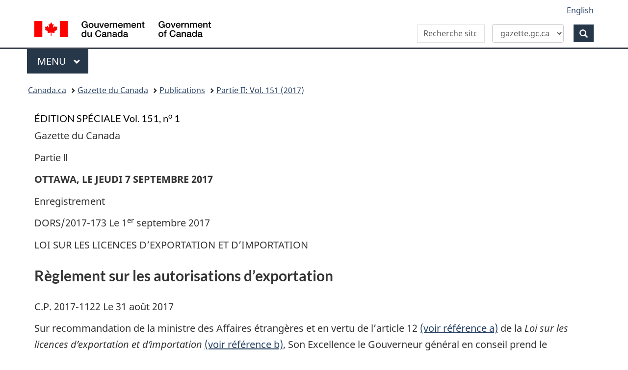

--- FILE ---
content_type: text/html; charset=UTF-8
request_url: https://gazette.gc.ca/rp-pr/p2/2017/2017-09-07-x1/html/sor-dors173-fra.html
body_size: 42048
content:
<!DOCTYPE html>
<!--[if lt IE 9]><html class="no-js lt-ie9" lang="fr" dir="ltr"><![endif]-->
<!--[if gt IE 8]><!-->
<html class="no-js" lang="fr" dir="ltr">
<!--<![endif]-->
	<head>
		<meta charset="utf-8">
		<!-- Web Experience Toolkit (WET) / Bo�te � outils de l'exp�rience Web (BOEW)
		wet-boew.github.io/wet-boew/License-en.html / wet-boew.github.io/wet-boew/Licence-fr.html -->
		<!-- Meta data -->
		<title>Gazette du Canada &ndash; R&egrave;glement sur les autorisations d&rsquo;exportation</title>

<meta name="description" content="Le 7 septembre 2017, Partie 2, Volume 151, num&eacute;ro 1, Gazette du Canada"/>
<meta name="keywords" content="Gazette du Canada &ndash; R&egrave;glement sur les autorisations d&rsquo;exportation"/>

<meta name="dcterms.description" content="Le 7 septembre 2017, Partie 2, Volume 151, num&eacute;ro 1, Gazette du Canada"/>
<meta name="dcterms.title" content="Gazette du Canada &ndash; R&egrave;glement sur les autorisations d&rsquo;exportation"/>
<meta name="dcterms.language" content="fra" scheme="ISO639-2"/>
<meta name="dcterms.publisher" content="Gouvernement du Canada, Travaux publics et Services gouvernementaux Canada, Direction g&eacute;n&eacute;rale des services int&eacute;gr&eacute;s, Gazette du Canada"/>
<meta name="dcterms.subject" content="R&egrave;glements; Parlement; Droit; Communications gouvernementales; Nomination; Consultation; Avis public; M&eacute;dia; Gouverneur g&eacute;n&eacute;ral; Conseil des ministres;" scheme="gccore"/>
<meta name="dcterms.creator" content="Gouvernement du Canada, Travaux publics et Services gouvernementaux Canada, Services publics et Approvisionnement Canada, Direction g&eacute;n&eacute;rale des services int&eacute;gr&eacute;s, Gazette du Canada"/>


<meta name="dcterms.issued" content="2017-09-07" scheme="W3CDTF"/>
<meta name="dcterms.modified" content="2017-12-20" scheme="W3CDTF"/>

<meta name="pwgsc.contact.email" content="questions@pwgsc-tpsgc.gc.ca"/>

<!-- AA-V4-DEV --> 
<script src="//assets.adobedtm.com/be5dfd287373/0127575cd23a/launch-f7c3e6060667.min.js"></script><!-- AA-V4 -->
<meta property="dcterms:service" content="PSPC-SPAC"/>
<meta property="dcterms:accessRights" content="2" /><!-- Start of tete-head.html / Début de tete-head.html -->
<meta content="width=device-width,initial-scale=1" name="viewport"/>
<meta http-equiv="X-UA-Compatible" content="IE=edge"/>
<!--#include virtual="/includes/aa/AA_header_v4.html" -->
<!--#include virtual="/includes/aa/AA_metadata_v4.html" -->
<link href="/boew-wet/wet4.0ca/GCWeb/assets/favicon.ico" rel="icon" type="image/x-icon">
<link rel="stylesheet" href="https://use.fontawesome.com/releases/v5.8.1/css/all.css" integrity="sha384-50oBUHEmvpQ+1lW4y57PTFmhCaXp0ML5d60M1M7uH2+nqUivzIebhndOJK28anvf" crossorigin="anonymous">
<link rel="stylesheet" href="/boew-wet/wet4.0ca/GCWeb/css/theme.min.css">
<noscript>
    <link rel="stylesheet" href="/boew-wet/wet4.0ca/wet-boew/css/noscript.min.css" />
</noscript>
<!--PSPC plugin Files -->
<link rel="stylesheet" href="/site/wb-pspc-plugins/css/wb-pspc-plugins.css" />
<!-- End of tete-head.html / Fin De tete-head.html -->        <link rel="stylesheet" href="/css/gazette.css" />
		<!--[if lte IE 8]><link rel="stylesheet" href="/css/gazette-ie.css" /><![endif]-->
		<!-- ORCS Start -->
				<!-- ORCS End -->

	</head>
	<body vocab="http://schema.org/" typeof="WebPage">
		<!-- Start of google.html / Début de google.html -->
<!-- Google Tag Manager DO NOT REMOVE OR MODIFY - NE PAS SUPPRIMER OU MODIFIER -->
<noscript>
<iframe title="Google Tag Manager" src="//www.googletagmanager.com/ns.html?id=GTM-TLGQ9K" height="0" width="0" style="display:none;visibility:hidden"></iframe></noscript>
<script>(function(w,d,s,l,i){w[l]=w[l]||[];w[l].push({'gtm.start': new Date().getTime(),event:'gtm.js'});var f=d.getElementsByTagName(s)[0], j=d.createElement(s),dl=l!='dataLayer1'?'&l='+l:'';j.async=true;j.src='//www.googletagmanager.com/gtm.js?id='+i+dl;f.parentNode.insertBefore(j,f);})(window,document,'script','dataLayer1','GTM-TLGQ9K');</script>
<!-- End Google Tag Manager -->
<!-- End of google.html / Fin De google.html -->
		<ul id="wb-tphp">
			<li class="wb-slc">
				<a class="wb-sl" href="#wb-cont">Skip to main content</a>
			</li>
			<li class="wb-slc visible-sm visible-md visible-lg">
				<a class="wb-sl" href="#wb-info">Skip to "About this site"</a>
			</li>
		</ul>
		<header role="banner">
			<!-- Start of header-fra.html / Début de header-fra.html -->
<div id="wb-bnr" class="container">
    <div class="row">
        <section id="wb-lng" class="col-xs-3 col-sm-12 pull-right text-right">
            <h2 class="wb-inv">Sélection de la langue</h2>
            <ul class="list-inline mrgn-bttm-0">
                <li> <a lang="en" href="/cgi-bin/language.pl"> <span class="hidden-xs">English</span> <abbr title="English" class="visible-xs h3 mrgn-tp-sm mrgn-bttm-0 text-uppercase">en</abbr> </a> </li>
            </ul>
        </section>
        <div class="brand col-xs-9 col-sm-5 col-md-4" property="publisher" typeof="GovernmentOrganization"> <a href="https://www.canada.ca/fr.html" property="url"><img src="/boew-wet/wet4.0ca/GCWeb/assets/sig-blk-fr.svg" alt="Gouvernement du Canada" property="logo"><span class="wb-inv"> / <span lang="en">Government of Canada</span></span></a>
            <meta property="name" content="Gouvernement du Canada">
            <meta property="areaServed" typeof="Country" content="Canada">
            <link property="logo" href="/boew-wet/wet4.0ca/GCWeb/assets/wmms-blk.svg">
        </div>
        <section id="wb-srch" class="col-lg-offset-4 col-md-offset-4 col-sm-offset-2 col-xs-12 col-sm-5 col-md-4">
            <h2>Recherche</h2>
            <form id="searchForm" action="https://www.canada.ca/fr/services-publics-approvisionnement/gazette/recherche-avancee.html" method="get" role="search" class="form-inline">
                <div style="display: flex; align-items: center; gap: 0px;">
                    <div class="form-group wb-srch-qry">
                        <label id="searchLabel" for="wb-srch-q" class="wb-inv">Recherche dans site Web</label>
                        <input id="wb-srch-q" class="wb-srch-q form-control" name="q" type="search" value="" size="34" maxlength="170" placeholder="Recherche site Web Gazette du Canada">
                    </div>
                    <div class="form-group col-md-12">
                        <select id="searchTarget" class="form-control">
                            <option value="https://www.canada.ca/fr/services-publics-approvisionnement/gazette/recherche-avancee.html" selected>gazette.gc.ca</option>
                            <option value="https://www.canada.ca/fr/services-publics-approvisionnement/rechercher.html">canada.ca</option>
                        </select>
                    </div>
                    <div class="form-group">
                        <button type="submit" id="wb-srch-sub" class="btn btn-primary btn-small" name="wb-srch-sub"> <span class="glyphicon-search glyphicon"></span><span class="wb-inv">Recherche</span> </button>
                    </div>
                </div>
            </form>
            <script>
    const searchForm = document.getElementById('searchForm');
    const searchTarget = document.getElementById('searchTarget');
    const searchLabel = document.getElementById('searchLabel');
    const searchInput = document.getElementById('wb-srch-q');

    searchTarget.addEventListener('change', function() {
        searchForm.action = this.value;

        if (this.value.includes("gazette")) {
            searchLabel.textContent = "Recherche site Web Gazette du Canada";
            searchInput.placeholder = "Recherche site Web Gazette du Canada";
        } else {
            searchLabel.textContent = "Recherche site Web du Canada";
            searchInput.placeholder = "Recherche site Web du Canada";
        }
    });
</script> 
        </section>
    </div>
</div>
<nav class="gcweb-menu" typeof="SiteNavigationElement" aria-label="Menu thématiqu">
    <div class="container">
        <h2 class="wb-inv">Menu</h2>
        <button type="button" aria-haspopup="true" aria-expanded="false">Menu<span class="wb-inv"> principal</span> <span class="expicon glyphicon glyphicon-chevron-down"></span></button>
        <ul role="menu" aria-orientation="vertical" data-ajax-replace="https://www.canada.ca/content/dam/canada/sitemenu/sitemenu-v2-fr.html">
            <li role="presentation"><a role="menuitem" href="https://www.canada.ca/fr/services/emplois.html">Emplois et milieu de travail</a></li>
            <li role="presentation"><a role="menuitem" href="https://www.canada.ca/fr/services/immigration-citoyennete.html">Immigration et citoyenneté</a></li>
            <li role="presentation"><a role="menuitem" href="https://voyage.gc.ca/">Voyage et tourisme</a></li>
            <li role="presentation"><a role="menuitem" href="https://www.canada.ca/fr/services/entreprises.html">Entreprises et industrie</a></li>
            <li role="presentation"><a role="menuitem" href="https://www.canada.ca/fr/services/prestations.html">Prestations</a></li>
            <li role="presentation"><a role="menuitem" href="https://www.canada.ca/fr/services/sante.html">Santé</a></li>
            <li role="presentation"><a role="menuitem" href="https://www.canada.ca/fr/services/impots.html">Impôts</a></li>
            <li role="presentation"><a role="menuitem" href="https://www.canada.ca/fr/services/environnement.html">Environnement et ressources naturelles</a></li>
            <li role="presentation"><a role="menuitem" href="https://www.canada.ca/fr/services/defense.html">Sécurité nationale et défense</a></li>
            <li role="presentation"><a role="menuitem" href="https://www.canada.ca/fr/services/culture.html">Culture, histoire et sport</a></li>
            <li role="presentation"><a role="menuitem" href="https://www.canada.ca/fr/services/police.html">Services de police, justice et urgences</a></li>
            <li role="presentation"><a role="menuitem" href="https://www.canada.ca/fr/services/transport.html">Transport et infrastructure</a></li>
            <li role="presentation"><a role="menuitem" href="https://international.gc.ca/world-monde/index.aspx?lang=fra">Canada et le monde</a></li>
            <li role="presentation"><a role="menuitem" href="https://www.canada.ca/fr/services/finance.html">Argent et finances</a></li>
            <li role="presentation"><a role="menuitem" href="https://www.canada.ca/fr/services/science.html">Science et innovation</a></li>
        </ul>
    </div>
</nav>

<!-- End of header-fra.html / Fin De header-fra.html --> 
			<nav role="navigation" id="wb-bc" property="breadcrumb">
				<h2 class="wb-inv">Vous �tes ici&#160; :</h2>
				<div class="container">
					<div class="row">
						<ol class="breadcrumb">
							<li><a href="https://www.canada.ca/fr.html">Canada.ca</a></li>
<!--<li><a href="https://www.canada.ca/fr/gouvernement/systeme.html">Comment le gouvernement fonctionne</a></li>
<li><a href="https://www.canada.ca/fr/gouvernement/systeme/lois.html">Traités, lois et règlements</a></li>-->

<li><a href='/accueil-home-fra.html'>Gazette du Canada</a></li>
<li><a href="/rp-pr/publications-fra.html">Publications</a></li>
<li><a href="/rp-pr/p2/2017/index-fra.html">Partie&nbsp;II: Vol. 151 (2017)</a></li>

						</ol>
					</div>
				</div>
			</nav>

		</header>
		<!-- MainContentStart -->
		<main role="main" property="mainContentOfPage" class="container">
<!--CONTENT BEGINS | DEBUT DU CONTENU -->
<div id="content"> <a name="cont" id="cont"></a>
  <h1 class="pubdate">&#x00C9;DITION SP&#x00C9;CIALE Vol. 151, n<sup>o</sup> 1</h1>
  <p class="alignLeft">Gazette du Canada</p>
        <p class="alignLeft">Partie &#x2161;</p>
        <p class="alignLeft"><strong>OTTAWA, LE JEUDI 7 SEPTEMBRE 2017</strong> </p>
  <p>Enregistrement</p>
  <p>DORS/2017-173 Le 1<sup>er</sup> septembre 2017</p>
  <p>LOI SUR LES LICENCES D&rsquo;EXPORTATION ET D&rsquo;IMPORTATION</p>
  <h2 class="publication">R&egrave;glement sur les autorisations d&rsquo;exportation </h2>
  <p>C.P. 2017-1122 Le 31 ao&ucirc;t 2017</p>
  <p>Sur recommandation de la ministre des Affaires &eacute;trang&egrave;res et en vertu de l&rsquo;article&nbsp;12 <a href="#footnote.51281" id="footnoteRef.51281">(voir r&eacute;f&eacute;rence a)</a> de la <em>Loi sur les licences d&rsquo;exportation et d&rsquo;importation </em> <a href="#footnote.51284" id="footnoteRef.51284">(voir r&eacute;f&eacute;rence b)</a>, Son Excellence le Gouverneur g&eacute;n&eacute;ral en conseil prend le <em>R&egrave;glement sur les autorisations d&rsquo;exportation</em>, ci-apr&egrave;s.</p>
  <h3>R&egrave;glement sur les autorisations d&rsquo;exportation</h3>
  <h4>D&eacute;finition</h4>
  <p><strong>D&eacute;finition de <em>produit</em> </strong></p>
  <p><strong>1 </strong>Dans le pr&eacute;sent r&egrave;glement, <strong><em>produit</em></strong> s&rsquo;entend de l&rsquo;un ou l&rsquo;autre des produits vis&eacute;s aux articles&nbsp;5201 &agrave; 5210 du groupe 5 de l&rsquo;annexe de la <em>Liste des marchandises et technologies d&rsquo;exportation contr&ocirc;l&eacute;e</em>.</p>
  <h4>Autorisation d&rsquo;exportation</h4>
  <p><strong>Demande </strong></p>
  <p><strong>2 </strong>Toute demande faite au titre de l&rsquo;alin&eacute;a&nbsp;6.2(2)b) de la <em>Loi sur les licences d&rsquo;exportation et d&rsquo;importation</em>, pour obtenir une autorisation d&rsquo;exportation d&rsquo;un produit comporte est pr&eacute;sent&eacute;e sur le formulaire fourni par le ministre et comporte les renseignements suivants&nbsp;:</p>
  <ul class="oo-en">
    <li><strong>a) </strong>les nom, adresse, num&eacute;ro de t&eacute;l&eacute;phone et adresse &eacute;lectronique de l&rsquo;exportateur et, le cas &eacute;ch&eacute;ant, du mandataire qui fait la demande au nom de l&rsquo;exportateur;</li>
    <li><strong>b) </strong>si l&rsquo;exportateur ou le mandataire est une personne morale, le nom d&rsquo;une personne-ressource;</li>
    <li><strong>c) </strong>la langue officielle choisie pour les communications avec l&rsquo;exportateur et le mandataire;</li>
    <li><strong>d) </strong>la description du produit, y compris son num&eacute;ro d&rsquo;article sur la <em>Liste des marchandises et technologies d&rsquo;exportation contr&ocirc;l&eacute;e</em>;</li>
    <li><strong>e) </strong>une mention indiquant si l&rsquo;exportateur et, le cas &eacute;ch&eacute;ant, son mandataire sont r&eacute;sidents canadiens;</li>
    <li><strong>f) </strong>tout autre renseignement que demande le ministre aux fins d&rsquo;&eacute;claircissement de la demande.<br/>
    </li>
  </ul>
  <p><strong>Facteurs &agrave; prendre en compte </strong></p>
  <p><strong>3 </strong>Pour la d&eacute;livrance d&rsquo;une autorisation d&rsquo;exportation, le ministre prend en compte les facteurs suivants&nbsp;:</p>
  <ul class="oo-en">
    <li><strong>a) </strong>la communication, par l&rsquo;exportateur ou, le cas &eacute;ch&eacute;ant, son mandataire, des renseignements exig&eacute;s par le pr&eacute;sent r&egrave;glement;</li>
    <li><strong>b) </strong>le fait que l&rsquo;exportateur a observ&eacute; ou non les dispositions de la <em>Loi sur les licences d&rsquo;exportation et d&rsquo;importation</em> ou de ses r&egrave;glements ou les conditions r&eacute;gissant toute autorisation d&rsquo;exportation ou licence d&rsquo;exportation;</li>
    <li><strong>c) </strong>le fait que l&rsquo;exportateur a fourni ou non des renseignements faux ou trompeurs relativement &agrave; tout rapport exig&eacute; par la Loi ou ses r&egrave;glements ou relativement aux conditions r&eacute;gissant toute autorisation d&rsquo;exportation ou licence d&rsquo;exportation.</li>
  </ul>
  <p><strong>Renseignements &agrave; fournir </strong></p>
  <p><strong>4 </strong>Toute personne &agrave; qui une autorisation d&rsquo;exportation a &eacute;t&eacute; d&eacute;livr&eacute;e fournit les renseignements suivants au ministre&nbsp;:</p>
  <ul class="oo-en">
    <li><strong>a) </strong>tout renseignement que celui-ci demande aux fins d&rsquo;&eacute;claircissement de cette autorisation d&rsquo;exportation;</li>
    <li><strong>b) </strong>un rapport d&eacute;taill&eacute; des circonstances dans lesquelles elle-m&ecirc;me ou une autre personne n&rsquo;a pas respect&eacute;, ou ne respectera vraisemblablement pas, les exigences du pr&eacute;sent r&egrave;glement quant &agrave; un produit vis&eacute; par l&rsquo;autorisation ou les conditions r&eacute;gissant celle-ci, aussit&ocirc;t qu&rsquo;elle prend connaissance de ces circonstances.</li>
  </ul>
  <p><strong>D&eacute;livrance d&rsquo;une autorisation d&rsquo;exportation </strong></p>
  <p><strong>5 </strong>Lorsqu&rsquo;une demande d&rsquo;autorisation d&rsquo;exportation a &eacute;t&eacute; approuv&eacute;e par le ministre, l&rsquo;approbation &eacute;crite du ministre devient une autorisation d&rsquo;exportation valide.</p>
  <h4>Entr&eacute;e en vigueur</h4>
  <p><strong>6 </strong>Le pr&eacute;sent r&egrave;glement entre en vigueur &agrave; la date d&rsquo;entr&eacute;e en vigueur de l&rsquo;article&nbsp;15 de la <em>Loi de mise en &oelig;uvre de l&rsquo;Accord &eacute;conomique et commercial global entre le Canada et l&rsquo;Union europ&eacute;enne</em>, chapitre&nbsp;6 des Lois du Canada (2017), ou, si elle est post&eacute;rieure, &agrave; la date de son enregistrement.</p>
  <h3>R&Eacute;SUM&Eacute; DE L&rsquo;&Eacute;TUDE D&rsquo;IMPACT DE LA R&Eacute;GLEMENTATION </h3>
  <p>(<em>Ce r&eacute;sum&eacute; ne fait pas partie du R&egrave;glement.</em>)</p>
  <h4>Enjeux </h4>
  <p>Le nouveau <em>R&egrave;glement sur les autorisations d&rsquo;exportation </em>propos&eacute; sera cr&eacute;&eacute; en vertu des alin&eacute;as&nbsp;12a) et 12b) de la <em>Loi sur les licences d&rsquo;exportation et d&rsquo;importation </em>(LLEI). Ce r&egrave;glement d&eacute;finira les renseignements requis lors d&rsquo;une demande d&rsquo;autorisation d&rsquo;exportation, incluant ceux requis pour les contingents li&eacute;s &agrave; l&rsquo;origine de l&rsquo;Accord &eacute;conomique et commercial global (AECG) figurant &agrave; l&rsquo;annexe&nbsp;5-A (Contingents li&eacute;s &agrave; l&rsquo;origine et solutions de rechange aux r&egrave;gles d&rsquo;origine sp&eacute;cifiques de l&rsquo;annexe&nbsp;5) de l&rsquo;annexe&nbsp;5 (R&egrave;gles d&rsquo;origine sp&eacute;cifiques aux produits) de l&rsquo;AECG entre le Canada et l&rsquo;Union europ&eacute;enne (UE). Les contingents li&eacute;s &agrave; l&rsquo;origine de l&rsquo;AECG visent les produits agricoles, les textiles et les v&ecirc;tements ainsi que les v&eacute;hicules.</p>
  <p>La <em>Loi portant mise en &oelig;uvre de l&rsquo;Accord &eacute;conomique et commercial global entre le Canada et l&rsquo;Union europ&eacute;enne et ses &Eacute;tats membres et comportant d&rsquo;autres mesures </em>conf&egrave;re au ministre des Affaires &eacute;trang&egrave;res le pouvoir de d&eacute;livrer des autorisations d&rsquo;exportation pour les contingents li&eacute;s &agrave; l&rsquo;origine de l&rsquo;AECG au moyen d&rsquo;une modification apport&eacute;e &agrave; l&rsquo;alin&eacute;a&nbsp;6.2(2)b) de la LLEI. Une autorisation est la part de contingent allou&eacute;e &agrave; un demandeur admissible pour une p&eacute;riode donn&eacute;e. Cette approche assure une commercialisation ordonn&eacute;e de l&rsquo;exportation des marchandises en question. En l&rsquo;absence d&rsquo;autorisation, les exportateurs doivent se livrer concurrence pour chaque exp&eacute;dition, selon le principe du premier arriv&eacute;, premier servi, en vue d&rsquo;avoir acc&egrave;s au march&eacute; dans les limites du contingent. Les marchandises qui ne peuvent entrer sur le march&eacute; dans les limites du contingent seront frapp&eacute;es de droits de douane &eacute;lev&eacute;s.</p>
  <p>Les alin&eacute;as&nbsp;12a) et b) de la LLEI permettent au gouverneur en conseil de prendre un r&egrave;glement qui prescrit les renseignements devant &ecirc;tre fournis dans une demande d&rsquo;autorisation d&rsquo;exportation. Le pr&eacute;sent r&egrave;glement &eacute;tablira les renseignements que les demandeurs devront fournir au ministre des Affaires &eacute;trang&egrave;res lorsqu&rsquo;ils demanderont une autorisation d&rsquo;exportation pour les contingents li&eacute;s &agrave; l&rsquo;origine de l&rsquo;AECG. Il prescrira aussi les &eacute;l&eacute;ments dont le ministre devra tenir compte dans ce processus.</p>
  <p>Le nouveau <em>R&egrave;glement sur les autorisations d&rsquo;exportation </em>est un important &eacute;l&eacute;ment du vaste cadre r&eacute;glementaire demand&eacute; par les parties int&eacute;ress&eacute;es au cours des consultations men&eacute;es sur l&rsquo;administration des contingents d&rsquo;exportation li&eacute;s &agrave; l&rsquo;origine de l&rsquo;AECG, lequel comporte ce qui suit&nbsp;: des modifications &agrave; la Liste des marchandises d&rsquo;exportation contr&ocirc;l&eacute;e (LMEC), le nouveau <em>R&egrave;glement sur les licences d&rsquo;exportation (Marchandises non strat&eacute;giques)</em> et des modifications &agrave; l&rsquo;actuel <em>R&egrave;glement sur les licences d&rsquo;exportation</em>.</p>
  <p>La LMEC sera modifi&eacute;e par l&rsquo;ajout des num&eacute;ros tarifaires &eacute;num&eacute;r&eacute;s dans les tableaux&nbsp;A.1 (Attribution du contingent annuel pour les produits &agrave; teneur &eacute;lev&eacute;e en sucre export&eacute;s du Canada vers l&rsquo;Union europ&eacute;enne), A.2&nbsp;(Attribution du contingent annuel pour les sucreries et&nbsp;les pr&eacute;parations contenant du chocolat export&eacute;es du Canada vers l&rsquo;Union europ&eacute;enne), A.3 (Attribution du contingent annuel pour les aliments transform&eacute;s export&eacute;s du Canada vers l&rsquo;Union europ&eacute;enne), A.4 (Attribution du contingent annuel pour les aliments pour chiens et chats export&eacute;s du Canada vers l&rsquo;Union europ&eacute;enne), D.1 (Attribution du contingent annuel pour les v&eacute;hicules export&eacute;s du Canada vers l&rsquo;Union europ&eacute;enne) et de six lignes tarifaires du tableau&nbsp;C.2 (Attribution du contingent annuel pour les v&ecirc;tements export&eacute;s du Canada vers l&rsquo;Union europ&eacute;enne) de l&rsquo;annexe&nbsp;5-A de l&rsquo;AECG de l&rsquo;annexe&nbsp;5 du <em>Protocole sur les r&egrave;gles d&rsquo;origine et les proc&eacute;dures d&rsquo;origine </em>de l&rsquo;AECG. Ces marchandises seront ajout&eacute;es &agrave; la LMEC conform&eacute;ment &agrave; l&rsquo;alin&eacute;a&nbsp;3(1)d) [accord ou engagement intergouvernemental (c&rsquo;est-&agrave;-dire l&rsquo;AECG)] et &agrave; l&rsquo;alin&eacute;a&nbsp;3(1)f) [commercialisation ordonn&eacute;e &agrave; l&rsquo;exportation des marchandises] de la LLEI. En plus des modifications apport&eacute;es &agrave; la LMEC, le nouveau <em>R&egrave;glement sur les licences d&rsquo;exportation (Marchandises non strat&eacute;giques) </em>sera &eacute;tabli en vue de d&eacute;finir les renseignements que devront fournir ceux qui demandent des licences pour les contingents d&rsquo;exportation li&eacute;s &agrave; l&rsquo;origine de l&rsquo;AECG. Enfin, une modification sera apport&eacute;e &agrave; l&rsquo;actuel <em>R&egrave;glement sur les licences d&rsquo;exportation </em>en vue d&rsquo;exclure de sa port&eacute;e les lignes tarifaires qui seront ajout&eacute;es &agrave; la LMEC pour certaines marchandises non strat&eacute;giques, y compris celles qui sont vis&eacute;es par les contingents li&eacute;s &agrave; l&rsquo;origine de l&rsquo;AECG. Une modification similaire a &eacute;t&eacute; apport&eacute;e r&eacute;cemment pour exclure les produits de bois d&rsquo;&oelig;uvre de l&rsquo;application du <em>R&egrave;glement sur les licences d&rsquo;exportation </em>par l&rsquo;adoption en parall&egrave;le du <em>R&egrave;glement sur les licences d&rsquo;exportation (produits de bois d&rsquo;&oelig;uvre r&eacute;sineux&nbsp;2015)</em>.</p>
  <p>Tous ces r&egrave;glements doivent &ecirc;tre en place au moment de l&rsquo;application provisoire de l&rsquo;AECG pour que les marchandises admissibles export&eacute;es du Canada re&ccedil;oivent le traitement tarifaire pr&eacute;f&eacute;rentiel lors de leur importation dans l&rsquo;UE.</p>
  <h4>Contexte </h4>
  <p>Les avantages de l&rsquo;AECG sont nombreux, car l&rsquo;accord pr&eacute;voit notamment des obligations y compris l&rsquo;&eacute;limination ou la r&eacute;duction des droits de douane, des dispositions tr&egrave;s compl&egrave;tes touchant l&rsquo;investissement, le commerce transfronti&egrave;re des services et les march&eacute;s publics, et des engagements en mati&egrave;re des services financiers.</p>
  <p>Un des principaux objectifs de l&rsquo;AECG est l&rsquo;&eacute;limination entre le Canada et l&rsquo;UE des barri&egrave;res tarifaires pour la plupart des marchandises, allant du sirop d&rsquo;&eacute;rable au saumon (en ce qui concerne le Canada). &Agrave; l&rsquo;entr&eacute;e en vigueur de l&rsquo;AECG, les producteurs, les fabricants, les exportateurs, les importateurs et les consommateurs canadiens profiteront d&rsquo;une r&eacute;duction progressive des droits de douane sur les produits &laquo;&nbsp;originaires&nbsp;&raquo;, conform&eacute;ment au calendrier d&rsquo;&eacute;limination des droits de douanes se trouvant &agrave; l&rsquo;annexe&nbsp;2-A (&Eacute;limination des droits de douanes) de l&rsquo;AECG. D&rsquo;autres quantit&eacute;s de marchandises pourront b&eacute;n&eacute;ficier du traitement tarifaire pr&eacute;f&eacute;rentiel pr&eacute;vu &agrave; l&rsquo;annexe&nbsp;5-A (Contingents li&eacute;s &agrave; l&rsquo;origine et solutions de rechange aux r&egrave;gles d&rsquo;origine sp&eacute;cifiques) de l&rsquo;annexe&nbsp;5 (R&egrave;gles d&rsquo;origine sp&eacute;cifique aux produits) du <em>Protocole sur les r&egrave;gles d&rsquo;origine et les proc&eacute;dures d&rsquo;origine</em> de l&rsquo;AECG.</p>
  <p>Les &laquo;&nbsp;r&egrave;gles d&rsquo;origine&nbsp;&raquo; de l&rsquo;AECG fixent le montant minimum du contenu canadien ou europ&eacute;en (UE) des produits pouvant b&eacute;n&eacute;ficier des tarifs pr&eacute;f&eacute;rentiels pr&eacute;vus &agrave; l&rsquo;annexe&nbsp;2-A (&Eacute;limination des droits de douane) de l&rsquo;AECG, lors de leur importation dans la Partie en cause, par exemple, 55&nbsp;% de contenu du Canada et de l&rsquo;UE pour les v&eacute;hicules export&eacute;s du Canada avec l&rsquo;UE. Les produits &laquo;&nbsp;originaires&nbsp;&raquo; sont les produits conformes aux r&egrave;gles d&rsquo;origine inscrites &agrave; l&rsquo;annexe&nbsp;5 du <em>Protocole sur les r&egrave;gles d&rsquo;origine et les proc&eacute;dures d&rsquo;origine </em>de l&rsquo;AECG. Les &eacute;changes de ces marchandises ne sont soumis &agrave; aucun contingentement.</p>
  <p>Les marchandises qui ne r&eacute;pondent pas aux r&egrave;gles d&rsquo;origine inscrites &agrave; l&rsquo;annexe&nbsp;5 pourront n&eacute;anmoins &ecirc;tre admises dans les pays de l&rsquo;UE &agrave; des tarifs pr&eacute;f&eacute;rentiels si elles r&eacute;pondent aux &nbsp;r&egrave;gles d&rsquo;origine &laquo;&nbsp;assouplies&nbsp;&raquo; pr&eacute;vues &agrave; l&rsquo;annexe&nbsp; 5-A (Contingents li&eacute;s &agrave; l&rsquo;origine et solutions de rechange aux r&egrave;gles d&rsquo;origine sp&eacute;cifiques) du <em>Protocole sur les r&egrave;gles d&rsquo;origine et les proc&eacute;dures d&rsquo;origine </em>de l&rsquo;AECG (par exemple 30&nbsp;% de contenu Canada-UE pour les v&eacute;hicules export&eacute;s du Canada vers l&rsquo;UE). Les quantit&eacute;s de marchandises pouvant &ecirc;tre import&eacute;es chaque ann&eacute;e, appel&eacute;es &laquo;&nbsp;produits originaires&nbsp;&raquo;, qui r&eacute;pondent aux solutions de rechange aux r&egrave;gles d&rsquo;origine sp&eacute;cifiques pourront &ecirc;tre import&eacute;es au sein de l&rsquo;UE aux m&ecirc;mes taux tarifaires pr&eacute;f&eacute;rentiels applicables aux produits &laquo;&nbsp;originaires&nbsp;&raquo; &eacute;quivalents (par exemple 100&nbsp;000&nbsp;v&eacute;hicules export&eacute;s du Canada vers l&rsquo;UE par an). Les tableaux&nbsp;A.1, A.2, A.3, A.4, B.1, C.1, C.2, et D.1 (d&eacute;crits ci-dessus) de l&rsquo;annexe&nbsp;5-A (Contingents li&eacute;s &agrave; l&rsquo;origine et solutions de rechange aux r&egrave;gles d&rsquo;origine sp&eacute;cifiques de l&rsquo;annexe&nbsp;5) pr&eacute;cisent les marchandises qui sont admissibles &agrave; l&rsquo;exportation vers les march&eacute;s de l&rsquo;UE &agrave; des taux tarifaires pr&eacute;f&eacute;rentiels en vertu des contingents de produits originaires, les quantit&eacute;s annuelles et leur unit&eacute; de mesure, ainsi que les autres r&egrave;gles d&rsquo;origine que les produits doivent respecter pour avoir droit &agrave; un traitement tarifaire pr&eacute;f&eacute;rentiel.</p>
  <p>Le ministre des Affaires &eacute;trang&egrave;res peut d&eacute;livrer des autorisations uniquement pour les marchandises qui ont &eacute;t&eacute; ajout&eacute;es &agrave; la LMEC. Une fois que le ministre a d&eacute;livr&eacute; une autorisation aux demandeurs admissibles, ces derniers doivent demander des licences pour chaque exp&eacute;dition d&rsquo;o&ugrave; la quantit&eacute; de marchandise autoris&eacute;e sera d&eacute;duite de la part de contingent du demandeur.</p>
  <h4>Objectifs </h4>
  <p>Le <em>R&egrave;glement sur les autorisations d&rsquo;exportation </em>est n&eacute;cessaire aux fins de l&rsquo;administration des contingents li&eacute;s &agrave; l&rsquo;origine de l&rsquo;AECG. Aux termes de consultations men&eacute;es sur l&rsquo;administration des contingents li&eacute;s &agrave; l&rsquo;origine, le ministre a d&eacute;cid&eacute; d&rsquo;administrer certains de ces contingents au moyen de la d&eacute;livrance d&rsquo;autorisations d&rsquo;exportation et de licences d&rsquo;exportation. Le <em>R&egrave;glement sur les autorisations d&rsquo;exportation </em>prescrit les renseignements devant &ecirc;tre fournis dans une demande d&rsquo;autorisation.</p>
  <h4>Description </h4>
  <p>Aux termes du <em>R&egrave;glement sur les autorisations d&rsquo;exportation</em>, les demandeurs d&rsquo;autorisation d&rsquo;exportation seront tenus de fournir les renseignements suivants&nbsp;: nom, adresse, num&eacute;ro de t&eacute;l&eacute;phone et adresse de courriel de l&rsquo;exportateur et de tout agent ou mandataire pr&eacute;sentant une demande au nom de l&rsquo;exportateur; langue officielle choisie pour les communications avec l&rsquo;exportateur ou avec son agent ou mandataire; description du produit vis&eacute; par la demande d&rsquo;autorisation pr&eacute;sent&eacute;e en vertu du R&egrave;glement, y compris le num&eacute;ro tarifaire attribu&eacute; au produit dans la Liste des marchandises d&rsquo;exportation contr&ocirc;l&eacute;e; mention indiquant si l&rsquo;exportateur et, le cas &eacute;ch&eacute;ant, son agent ou mandataire sont r&eacute;sidents canadiens; tout autre renseignement demand&eacute; par le ministre &agrave; des fins de clarification.</p>
  <p>Le R&egrave;glement prescrira &eacute;galement les &eacute;l&eacute;ments dont le ministre tiendra compte au moment de d&eacute;cider de d&eacute;livrer une autorisation d&rsquo;exportation, notamment le fait que l&rsquo;exportateur ou son agent ou mandataire a fourni ou non les renseignements n&eacute;cessaires, le fait que l&rsquo;exportateur a observ&eacute; ou non les exigences de la LLEI, et le fait que l&rsquo;exportateur ait communiqu&eacute; ou non des renseignements faux ou trompeurs relativement &agrave; tout rapport exig&eacute; au titre de la LLEI ou &agrave; toute condition d&rsquo;une autorisation d&rsquo;exportation ou d&rsquo;une licence d&rsquo;exportation.</p>
  <p>Le R&egrave;glement &eacute;noncera &eacute;galement que, lorsqu&rsquo;une demande d&rsquo;autorisation d&rsquo;exportation aura &eacute;t&eacute; approuv&eacute;e, l&rsquo;autorisation &eacute;crite deviendra une licence d&rsquo;exportation valide.</p>
  <h4>R&egrave;gle du &laquo;&nbsp;un pour un&nbsp;&raquo; </h4>
  <p>La r&egrave;gle du &laquo;&nbsp;un pour un&nbsp;&raquo; ne s&rsquo;applique pas &agrave; la pr&eacute;sente proposition, car les co&ucirc;ts administratifs des entreprises ne changent presque pas.</p>
  <h4>Lentille des petites entreprises </h4>
  <p>La lentille des petites entreprises ne s&rsquo;applique pas &agrave; la pr&eacute;sente proposition, car les co&ucirc;ts sont n&eacute;gligeables pour les petites entreprises.</p>
  <h4>Consultation </h4>
  <p>Au cours des n&eacute;gociations, les fonctionnaires ont tenu des consultations aupr&egrave;s des producteurs, des associations de l&rsquo;industrie, des provinces et des territoires, ainsi que d&rsquo;autres intervenants. Les associations de l&rsquo;industrie et les soci&eacute;t&eacute;s canadiennes, conscientes que l&rsquo;AECG leur procurera des d&eacute;bouch&eacute;s commerciaux importants &agrave; des taux tarifaires de pr&eacute;f&eacute;rence, ont adh&eacute;r&eacute; et pr&ecirc;t&eacute; leur concours &agrave; la d&eacute;finition de la position du Canada avant la prise d&rsquo;engagements &agrave; l&rsquo;&eacute;gard de contingents &agrave; l&rsquo;exportation de marchandises originaires au titre de l&rsquo;AECG.</p>
  <p>Subs&eacute;quemment au processus de consultation &eacute;largie men&eacute; aupr&egrave;s de l&rsquo;industrie et des gouvernements provinciaux et territoriaux, les parties int&eacute;ress&eacute;es ont indiqu&eacute; que la d&eacute;livrance de licences leur donnerait la certitude que leurs exportations b&eacute;n&eacute;ficieraient du traitement tarifaire pr&eacute;f&eacute;rentiel des contingents li&eacute;s &agrave; l&rsquo;origine &agrave; leur arriv&eacute;e dans l&rsquo;UE. Des donn&eacute;es utiles seraient ainsi g&eacute;n&eacute;r&eacute;es pour &eacute;clairer les futures d&eacute;cisions du ministre relativement aux autorisations. Pour certains contingents d&rsquo;exportation li&eacute;s &agrave; l&rsquo;origine, &agrave; savoir les contingents de v&eacute;hicules et de produits &agrave; teneur &eacute;lev&eacute;e en sucre, les parties int&eacute;ress&eacute;es ont &eacute;galement demand&eacute; l&rsquo;attribution de parts de contingents li&eacute;s &agrave; l&rsquo;origine pour avoir de la certitude quant au traitement de leurs exportations et att&eacute;nuer les risques dans leurs industries. Le gouvernement du Canada propose de mettre en place un cadre r&eacute;glementaire qui pr&eacute;voira l&rsquo;administration des contingents li&eacute;s &agrave; l&rsquo;origine.</p>
  <h4>Publication pr&eacute;alable dans la <em>Gazette du Canada</em> </h4>
  <p>Le R&egrave;glement a paru dans la Partie I de la <em>Gazette du Canada</em> le 15&nbsp;juillet 2017 et il a suivi une p&eacute;riode de commentaires de 15 jours. Affaires mondiales Canada a re&ccedil;u un seul commentaire sur le R&egrave;glement notant que, sujet &agrave; la mise en &oelig;uvre d&rsquo;un m&eacute;canisme appropri&eacute; pour la r&eacute;partition et la gestion des contingents sur les v&eacute;hicules, le r&eacute;pondant n&rsquo;avait pas d&rsquo;inqui&eacute;tudes en ce qui concerne le r&egrave;glement propos&eacute;.</p>
  <h4>Justification </h4>
  <p>Le nouveau <em>R&egrave;glement sur les autorisations d&rsquo;exportation </em>sera pris pour d&eacute;finir les types de renseignements qui devront &ecirc;tre fournis au ministre dans une demande d&rsquo;autorisation. Les alin&eacute;as&nbsp;12a) et b) de la LLEI permettent au gouverneur en conseil de prendre des r&egrave;glements qui d&eacute;terminent les renseignements devant &ecirc;tre fournis par ceux qui demandent une autorisation d&rsquo;exportation.</p>
  <h4>Mise en &oelig;uvre, application et normes de service </h4>
  <p>Conform&eacute;ment aux pratiques actuelles du Canada en mati&egrave;re d&rsquo;application des contingents, l&rsquo;information sera communiqu&eacute;e officiellement aux exportateurs imm&eacute;diatement apr&egrave;s l&rsquo;approbation du pr&eacute;sent r&egrave;glement par le comit&eacute; du Conseil du Tr&eacute;sor et avant son entr&eacute;e en vigueur. Un avis aux exportateurs &eacute;non&ccedil;ant la proc&eacute;dure administrative li&eacute;e aux contingents de marchandises originaires sera affich&eacute; au site Web de Contr&ocirc;les &agrave; l&rsquo;exportation et l&rsquo;importation d&rsquo;Affaires mondiales Canada, en plus d&rsquo;&ecirc;tre communiqu&eacute; dans un M&eacute;morandum D qui sera affich&eacute; au site Web de l&rsquo;Agence des services frontaliers du Canada et qui contiendra un hyperlien au site d&rsquo;Affaires mondiales Canada. La d&eacute;livrance de licences d&rsquo;exportation sera assujettie aux normes de service pertinentes d&rsquo;Affaires mondiales Canada, selon lesquelles&nbsp;:</p>
  <ul>
    <li>&agrave; moins d&rsquo;un probl&egrave;me, les licences non achemin&eacute;es doivent &ecirc;tre d&eacute;livr&eacute;es dans les 15&nbsp;minutes suivant la pr&eacute;sentation de la demande;</li>
    <li>les licences qui doivent &ecirc;tre r&eacute;achemin&eacute;es (par exemple pour lesquelles une assistance est n&eacute;cessaire afin de terminer la demande) ou qui doivent &ecirc;tre r&eacute;vis&eacute;es doivent &ecirc;tre trait&eacute;es dans les quatre&nbsp;heures;</li>
    <li>les demandes courantes de licence soumises par t&eacute;l&eacute;copieur, courrier ou service de messagerie doivent &ecirc;tre trait&eacute;es dans les deux jours ouvrables suivant la r&eacute;ception;</li>
    <li>les demandes courantes de licence qui ne peuvent pas &ecirc;tre remplies &eacute;lectroniquement doivent &ecirc;tre trait&eacute;es aussi vite que possible, et l&rsquo;on doit en aviser le demandeur dans les quatre heures si des pi&egrave;ces justificatives ou des renseignements additionnels doivent &ecirc;tre fournis, dans l&rsquo;objectif de r&eacute;gler le plus rapidement possible les questions en suspens.</li>
  </ul>
  <h4>Personne-ressource </h4>
  <p>Blair Hynes<strong><br/>
    </strong>Directeur adjoint<br/>
    Direction de la politique sur la r&eacute;glementation commerciale<br>
    Affaires mondiales Canada<br/>
    111, promenade Sussex<br/>
    Ottawa (Ontario)<br/>
    T&eacute;l&eacute;phone&nbsp;: 343-203-4353<br/>
    Courriel&nbsp;: Blair.Hynes@international.gc.ca</p>
  <ul class="noBulletIndex">
    <li> <a href="#footnoteRef.51281" id="footnote.51281">R&eacute;f&eacute;rence a</a> <br/>
      L.C. 2006, ch. 13, art. 115</li>
    <li> <a href="#footnoteRef.51284" id="footnote.51284">R&eacute;f&eacute;rence b</a> <br/>
      L.R., ch. E-19</li>
  </ul>
</div>
<!-- CONTENT ENDS | FIN DU CONTENU -->
			<!-- MainContentEnd -->
		</main>
		<!-- Start of pied-footer-fra.html / Début de pied-footer-fra.html -->
<footer id="wb-info">
	<div class="landscape">
		<nav class="container wb-navcurr">
			<h2 class="wb-inv">Au sujet du gouvernement</h2>
			<ul class="list-unstyled colcount-sm-2 colcount-md-3">
				<li><a href="https://www.canada.ca/fr/contact.html">Contactez-nous</a></li>
				<li><a href="https://www.canada.ca/fr/gouvernement/min.html">Ministères et organismes</a></li>
				<li><a href="https://www.canada.ca/fr/gouvernement/fonctionpublique.html">Fonction publique et force militaire</a></li>
				<li><a href="https://www.canada.ca/fr/nouvelles.html">Nouvelles</a></li>
				<li><a href="https://www.canada.ca/fr/gouvernement/systeme/lois.html">Traités, lois et règlements</a></li>
				<li><a href="https://www.canada.ca/fr/transparence/rapports.html">Rapports à l'échelle du gouvernement</a></li>
				<li><a href="https://pm.gc.ca/fr">Premier ministre</a></li>
				<li><a href="https://www.canada.ca/fr/gouvernement/systeme.html">Comment le gouvernement fonctionne</a></li>
				<li><a href="https://ouvert.canada.ca/">Gouvernement ouvert</a></li>
			</ul>
		</nav>
	</div>
	<div class="brand">
		<div class="container">
			<div class="row">
				<nav class="col-md-9 col-lg-10 ftr-urlt-lnk" aria-label="pied de page">
					<h2 class="wb-inv">À propos du site</h2>
					<ul>
						<li><a href="https://www.canada.ca/fr/sociaux.html">Médias sociaux</a></li>
						<li><a href="https://www.canada.ca/fr/mobile.html">Applications mobiles</a></li>
						<li><a href="https://www1.canada.ca/fr/nouveausite.html">À propos de Canada.ca</a></li>
						<li><a href="https://www.canada.ca/fr/transparence/avis.html">Avis</a></li>
						<li><a href="https://www.canada.ca/fr/transparence/confidentialite.html">Confidentialité</a></li>
					</ul>
				</nav>
				<div class="col-xs-6 visible-sm visible-xs tofpg"> <a href="#wb-cont">Haut de la page <span class="glyphicon glyphicon-chevron-up"></span></a> </div>
				<div class="col-xs-6 col-md-3 col-lg-2 text-right"> <img src="/boew-wet/wet4.0ca/GCWeb/assets/wmms-blk.svg" alt="Symbole du gouvernement du Canada"> </div>
			</div>
		</div>
	</div>
</footer>
<!-- End of pied-footer-fra.html / Fin De pied-footer-fra.html --> 
<!-- AA-V4 --> <script type="text/javascript">_satellite.pageBottom();</script><!-- Start of script_pied-script_footer.html / Début de script_pied-script_footer.html -->
<script src="https://ajax.googleapis.com/ajax/libs/jquery/2.2.4/jquery.js"></script>
<script src="/boew-wet/wet4.0ca/wet-boew/js/wet-boew.min.js"></script>
<script src="/boew-wet/wet4.0ca/GCWeb/js/theme.min.js"></script>
<!--#include virtual="/includes/aa/AA_footer_v4.html" -->
<!-- PSPC Wet-Boew Plugins -->
<script src="/site/wb-pspc-plugins/wb-pspc-plugins.min.js"></script>
<!-- End PSPC Wet-Boew Plugins -->
<!-- End of script_pied-script_footer.html / Fin De script_pied-script_footer.html -->

	</body>
</html>
